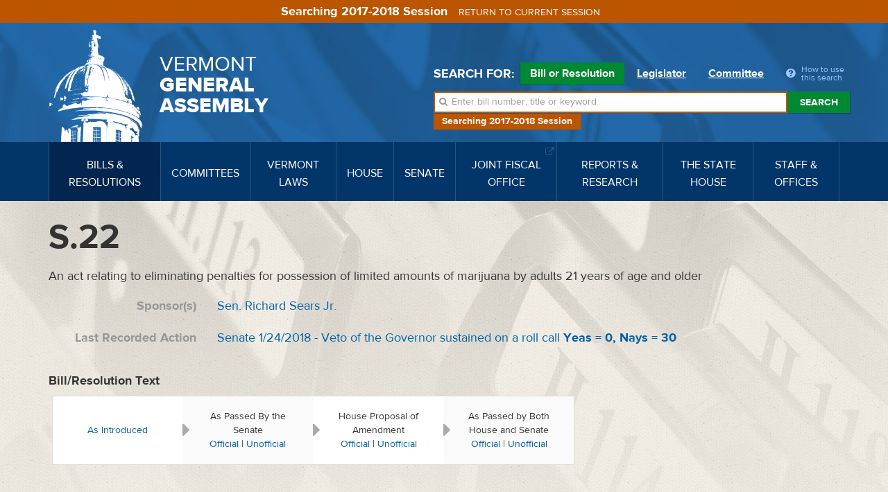

--- FILE ---
content_type: text/html; charset=utf-8
request_url: https://legislature.vermont.gov/bill/status/2018/S.22
body_size: 14753
content:
<!DOCTYPE html>
<html lang="en">
	<head>
		<base href="https://legislature.vermont.gov/"><!--[if lte IE 6]></base><![endif]-->
		<title>Bill Status S.22</title>
		<meta name="generator" content="SilverStripe - https://www.silverstripe.org">
<meta http-equiv="Content-Type" content="text/html; charset=utf-8">
		<meta http-equiv="X-UA-Compatible" content="IE=Edge">
		<meta name="viewport" content="width=device-width, initial-scale=1">
		<link rel="apple-touch-icon" href="/images/icons/Icon-60@2x.png">
		<link rel="apple-touch-icon" sizes="180x180" href="/images/icons/Icon-60@3x.png">
		<link rel="apple-touch-icon" sizes="76x76" href="/images/icons/Icon-76.png">
		<link rel="apple-touch-icon" sizes="152x152" href="/images/icons/Icon-76@2x.png">
		<link rel="apple-touch-icon" sizes="58x58" href="/images/icons/Icon-Small@2x.png">
	<link rel="stylesheet" type="text/css" href="/javascript/bootstrap-datatables/dataTables.bootstrap.css?m=1644606869">
<link rel="stylesheet" type="text/css" href="/css/styles.css?m=1684331611">
<link rel="stylesheet" type="text/css" href="/css/print.css?m=1666633210" media="print">
<link rel="stylesheet" type="text/css" href="/javascript/select2-4.0.3/css/select2.min.css?m=1648830653">
<link rel="stylesheet" type="text/css" href="/css/select2-bootstrap-theme-master/select2-bootstrap.min.css?m=1648830702">
<!--[if lt IE 9]>
        <script type="text/javascript" src="javascript/html5shiv.min.js"></script>
        <script type="text/javascript" src="javascript/respond.min.js"></script>
        <![endif]-->
</head>
	
	
	<body class="BillPage BillPage-handleStatus top-BillPage ">
		<!-- Google tag (gtag.js) -->
<script async src="https://www.googletagmanager.com/gtag/js?id=G-3R8D4S6PXL"></script>
<script nonce="b2748700f4c0d431">
  window.dataLayer = window.dataLayer || [];
  function gtag(){dataLayer.push(arguments);}
  gtag('js', new Date());

  gtag('config', 'G-3R8D4S6PXL');
</script>
		<a class="sr-only" href="/bill/status/2018/S.22#mainnav">Skip to navigation</a>
		<a class="sr-only" href="/bill/status/2018/S.22#main-content">Skip to content</a>
		
			<a class="sr-only" href="/bill/status/2018/S.22#sidenav">Skip to subnav</a>
		
		<form class="session-indicator session-past" action="bill/handleUnSelectSession">
			<span>Searching 2017-2018 Session</span> <button type="submit" class="btn btn-link">Return to current session</button>
		</form>
		<header>
	<div class="header-inner">
		<div class="wrapper header-top">
			<div class="row">
				<div class="logo">
					<a href="/">
						<img src="/images/dome.png" width="150" height="162" alt="State House Dome">
						<span>Vermont <span>General <span>Assembly</span></span></span>
					</a>
				</div>
				<div class="navbar-default">
					<button type="button" class="navbar-toggle" data-toggle="collapse" data-target="#mainnav">
						<span class="sr-only">Toggle navigation</span>
						<span class="icon-bar"></span>
						<span class="icon-bar"></span>
						<span class="icon-bar"></span>
					</button>
					<button type="button" class="navbar-toggle search-toggle" data-toggle="collapse" data-target="#quick-search">
						<span class="sr-only">Toggle search</span>
						<i class="fa fa-search"></i>
					</button>
				</div>
			</div>
		</div>
		<nav class="navbar navbar-default navbar-static-top" role="navigation">
			<div class="wrapper">
				<div class="navbar-header">
					
				</div>
				<a class="sr-only" href="/">Home</a>
<div class="collapse navbar-collapse" id="mainnav" tabindex="-1">
	<ul class="nav navbar-nav">
		
		
		<li class="active">
			<a href="/bill/" data-toggle="megadropdown"><span>Bills &amp; Resolutions</span></a>
			
			<div class="mega-dropdown">
				<div class="mega-dropdown-outer">
					<div class="mega-dropdown-inner">
						<div class="row">
							<div class="col-xs-12 col-md-4">
								<div class="row">
									<div class="divider"></div>
									<div class="col-md-5">
										<h4>Search</h4>
									</div>
									<div class="col-md-7">
										<ul>
											<li><a href="/bill/search/2018">Bill, Act &amp; Resolution Search</a></li>
										</ul>
									</div>
								</div>
								<div class="row">
									<div class="divider"></div>
									<div class="col-md-5">
										<h4>Bills</h4>
									</div>
									<div class="col-md-7">
										<ul>
											<li><a href="/bill/released/2018">Released for Introduction</a></li>
											<li><a href="/bill/all-house/2018">House Bills</a></li>
											<li><a href="/bill/all-senate/2018">Senate Bills</a></li>
											<li><a href="/bill/introduced/2018">All Bills – Both Chambers</a></li>
											<li><a href="/bill/passed/2018">Bills Passed</a></li>
											<li><a href="/bill/vetoed/2018">Vetoed by the Governor</a></li>
											<li><a href="/bill/enacted-without-signature/2018">Enacted Without Signature</a></li>
											<li><a href="/bill/bills-in-out-committee/2018">Bills In/Out of Committee</a></li>
										</ul>
									</div>
								</div>
							</div>
							<div class="col-xs-12 col-md-4">
								<div class="row">
									<div class="divider"></div>
									<div class="col-md-5">
										<h4>Resolutions</h4>
									</div>
									<div class="col-md-7">
										<ul>
											<li><a href="/bill/resolutions-all-house/2018">House Resolutions</a></li>
											<li><a href="/bill/resolutions-all-senate/2018">Senate Resolutions</a></li>
											<li><a href="/bill/resolutions-introduced/2018">All Resolutions – Both Chambers</a></li>
											<li><a href="/bill/resolutions-adopted/2018">Resolutions Adopted</a></li>
										</ul>
									</div>
								</div>
							</div>
							<div class="col-xs-12 col-md-4">
								<div class="row">
									<div class="divider"></div>
									<div class="col-md-5">
										<h4>Acts</h4>
									</div>
									<div class="col-md-7">
										<ul>
											<li><a href="/bill/acts/2018">Acts &amp; Resolves</a></li>
											
											
											
											
											
											<li><a href="/bill/acts-affecting-statutes/2018">Acts Affecting VSA Sections</a></li>
										</ul>
									</div>
								</div>
								
								<div class="row">
									<div class="divider"></div>
									<div class="col-md-5">
										<h4>Research</h4>
									</div>
									<div class="col-md-7">
										<ul>
											<li><a href="/reports-and-research/">Legislative Reports &amp; Research</a></li>
										</ul>
									</div>
								</div>
								
							</div>
						</div>
					</div>
				</div>
			</div>
			
		</li>
		
		
		
		<li class="">
			<a href="/committee/" data-toggle="megadropdown"><span>Committees</span></a>
			
			<div class="mega-dropdown">
				<div class="mega-dropdown-outer">
					<div class="mega-dropdown-inner">
						<div class="row">
							<div class="col-xs-12 col-md-6 col-lg-8">
								<div class="row">
									
									<div class="col-xs-12 col-md-6 col-lg-12">
										<div class="row-group">
											<div class="row">
												<div class="col-lg-3">
													<h4>House Committees</h4>
												</div>
												<div class="col-lg-3">
													<ul>
														
														<li><a href="/committee/detail/2018/8">Agriculture, Food Resiliency, &amp; Forestry</a></li>
														
														<li><a href="/committee/detail/2018/9">Appropriations</a></li>
														
														<li><a href="/committee/detail/2018/11">Commerce &amp; Economic Development</a></li>
														
														<li><a href="/committee/detail/2018/17">Corrections &amp; Institutions</a></li>
														
														<li><a href="/committee/detail/2018/10">Education</a></li>
														
														<li><a href="/committee/detail/2018/19">Energy &amp; Digital Infrastructure</a></li>
														
													</ul>
												</div>
												<div class="col-lg-3">
													<ul>
														
														<li><a href="/committee/detail/2018/12">Environment</a></li>
														
														<li><a href="/committee/detail/2018/13">General &amp; Housing</a></li>
														
														<li><a href="/committee/detail/2018/14">Government Operations &amp; Military Affairs</a></li>
														
														<li><a href="/committee/detail/2018/15">Health Care</a></li>
														
														<li><a href="/committee/detail/2018/346">House Discrimination Prevention Panel</a></li>
														
														<li><a href="/committee/detail/2018/340">House Ethics Panel</a></li>
														
													</ul>
												</div>
												<div class="col-lg-3">
													<ul>
														
														<li><a href="/committee/detail/2018/335">House Sexual Harassment Prevention Panel</a></li>
														
														<li><a href="/committee/detail/2018/16">Human Services</a></li>
														
														<li><a href="/committee/detail/2018/18">Judiciary</a></li>
														
														<li><a href="/committee/detail/2018/48">Rules</a></li>
														
														<li><a href="/committee/detail/2018/20">Transportation</a></li>
														
														<li><a href="/committee/detail/2018/21">Ways &amp; Means</a></li>
														
													</ul>
												</div>
											</div>
										</div>
									</div>
									
									
									<div class="col-xs-12 col-md-6 col-lg-12">
										<div class="row-group">
											<div class="row">
												<div class="col-lg-3">
													<h4>Senate Committees</h4>
												</div>
												<div class="col-lg-3">
													<ul>
														
														<li><a href="/committee/detail/2018/22">Agriculture</a></li>
														
														<li><a href="/committee/detail/2018/23">Appropriations</a></li>
														
														<li><a href="/committee/detail/2018/32">Economic Development, Housing &amp; General Affairs</a></li>
														
														<li><a href="/committee/detail/2018/24">Education</a></li>
														
														<li><a href="/committee/detail/2018/326">Ethics</a></li>
														
													</ul>
												</div>
												<div class="col-lg-3">
													<ul>
														
														<li><a href="/committee/detail/2018/25">Finance</a></li>
														
														<li><a href="/committee/detail/2018/26">Government Operations</a></li>
														
														<li><a href="/committee/detail/2018/27">Health &amp; Welfare</a></li>
														
														<li><a href="/committee/detail/2018/28">Institutions</a></li>
														
														<li><a href="/committee/detail/2018/29">Judiciary</a></li>
														
													</ul>
												</div>
												<div class="col-lg-3">
													<ul>
														
														<li><a href="/committee/detail/2018/30">Natural Resources &amp; Energy</a></li>
														
														<li><a href="/committee/detail/2018/49">Rules</a></li>
														
														<li><a href="/committee/detail/2018/324">Sexual Harassment Prevention Panel</a></li>
														
														<li><a href="/committee/detail/2018/31">Transportation</a></li>
														
													</ul>
												</div>
											</div>
										</div>
									</div>
									
								</div>
							</div>
							<div class="col-xs-12 col-md-6 col-lg-4">
								<div class="row">
									<div class="col-xs-12 col-md-6 col-lg-12">
										<div class="row-group">
											<div class="row">
												<div class="col-md-12 col-lg-6">
													<h4>Committee Types</h4>
												</div>
												<div class="col-md-12 col-lg-6">
													<ul>
														<li><a href="/committee/list/2018/">All Committees</a></li>
														<li><a href="/committee/list/2018/House-Standing">House Committees</a></li>
														<li><a href="/committee/list/2018/Senate-Standing">Senate Committees</a></li>
														<li><a href="/committee/list/2018/Joint-Committee">Joint Committees</a></li>
														<li><a href="/committee/list/2018/Other-Committee">Other Committees</a></li>
														<li><a href="/committee/committeesofconference/2018">Committees of Conference</a></li>
													</ul>
												</div>
											</div>
										</div>
									</div>
									<div class="col-xs-12 col-md-6 col-lg-12">
										<div class="row-group">
											<div class="row">
												<div class="col-md-12 col-lg-6">
													<h4>All Committee Meetings</h4>
												</div>
												<div class="col-md-12 col-lg-6">
													<ul>
														<li><a href="/committee/meetings/2018">All Scheduled Committee Meetings</a></li>
														<!-- <li><a href="/committee/conferencemeetings/2018">All Scheduled Committees of Conference Meetings</a></li> -->
														<li><a href="/committee/weeklyAgendas/2018">Complete Weekly Schedule</a></li>
														
														<li>
															<a href="/committee/streaming/">Streaming Links
															</a>
														</li>
														
														<li>
															<a target="_blank" href="/home/site-resources/accessibility/">Accessibility
															</a>
														</li>
														
													</ul>
												</div>
											</div>
										</div>
										
										<div class="row-group">
											<div class="row">
												<div class="col-md-12 col-lg-6">
													<h4>Research</h4>
												</div>
												<div class="col-md-12 col-lg-6">
													<ul>
														<li><a href="/reports-and-research/">Legislative Reports &amp; Research</a></li>
													</ul>
												</div>
											</div>
										</div>
										
									</div>
								</div>
							</div>
						</div>
					</div>
				</div>
			</div>
			
		</li>
		
		
		
		<li class="">
			<a href="/statutes/" data-toggle="megadropdown"><span>Vermont Laws</span></a>
			<div class="mega-dropdown">
				<div class="mega-dropdown-outer">
					<div class="mega-dropdown-inner">
						<div class="row">
							<div class="col-xs-12 col-md-4">
								<div class="row">
									<div class="divider"></div>
									<div class="col-md-5">
										<h4>Statutes</h4>
									</div>
									<div class="col-md-7">
										<ul>
											<li><a href="/statutes/">Vermont Statutes Online</a></li>
											<li><a href="/statutes/search">Statutes Search</a></li>
											<li><a target="_blank" href="https://www.lexisnexis.com/hottopics/vtstatutesconstctrules/"><i class="fa fa-external-link"></i> Vermont Statutes at Lexis/Nexis</a></li>
										</ul>
									</div>
								</div>
								
								<div class="row">
									<div class="divider"></div>
									<div class="col-md-5">
										<h4>Constitution</h4>
									</div>
									<div class="col-md-7">
										<ul>
											
											<li><a href="/statutes/constitution-of-the-state-of-vermont/">Constitution of the State of Vermont</a></li>
											
										</ul>
									</div>
								</div>
								
							</div>
							<div class="col-xs-12 col-md-4">
								<div class="row">
									<div class="divider"></div>
									<div class="col-md-5">
										<h4>Acts</h4>
									</div>
									<div class="col-md-7">
										<ul>
											<li><a href="/bill/acts/2018">Acts &amp; Resolves</a></li>
											
											<li><a href="/bill/acts-affecting-statutes/2018">Acts Affecting VSA Sections</a></li>
										</ul>
									</div>
								</div>
								<div class="row">
									<div class="divider"></div>
									<div class="col-md-5">
										<h4>Search</h4>
									</div>
									<div class="col-md-7">
										<ul>
											<li><a href="/bill/search/2018">Bill, Act &amp; Resolution Search</a></li>
										</ul>
									</div>
								</div>
							</div>
							<div class="col-xs-12 col-md-4">
								<div class="row">
									<div class="divider"></div>
									<div class="col-md-5">
										<h4>Rules</h4>
									</div>
									<div class="col-md-7">
										<ul>
											<li><a target="_blank" href="http://www.lexisnexis.com/hottopics/codeofvtrules/">State Agency Rules at Lexis/Nexis <i class="fa fa-external-link"></i></a></li>
											<li><a target="_blank" href="http://www.lexisnexis.com/hottopics/vtstatutesconstctrules/">Court Rules at Lexis/Nexis <i class="fa fa-external-link"></i></a></li>
											<li><a href="/committee/detail/2018/39">Legislative Committee on Administrative Rules (LCAR) <i class="fa fa-external-link"></i></a></li>
										</ul>
									</div>
								</div>
							</div>
						</div>
					</div>
				</div>
			</div>
		</li>
		
		
		
		<li class="">
			<a href="/house/overview/2018" data-toggle="megadropdown"><span>House</span></a>
			<div class="mega-dropdown">
				<div class="mega-dropdown-outer">
					<div class="mega-dropdown-inner">
						<div class="row">
							<div class="col-xs-12 col-md-6 col-lg-4">
								<div class="row">
									<div class="divider"></div>
									<div class="col-md-6">
										<h4> The House of Representatives</h4>
									</div>
									<div class="col-md-6">
										<ul>
											<li><a href="/house/overview/2018">House Overview</a></li>
											<li><a href="/people/search/2018">Find Representatives</a></li>
											<li><a href="/people/all/2018/House">All Representatives</a></li>
											<li><a href="/committee/list/2018/House-Standing">House Committees</a></li>
										</ul>
									</div>
								</div>
								
								<div class="row">
									<div class="divider"></div>
									<div class="col-md-6">
										<h4>Officers</h4>
									</div>
									<div class="col-md-6">
										<ul>
											
											
												<li><a target="_blank" href="http://speaker.vermont.gov/">Speaker of the House <i class="fa fa-external-link"></i></a></li>
											
											
											
											
											
											
											
												<li><a href="/house/clerk-of-the-house/">Clerk of the House</a></li>
											
											
										</ul>
									</div>
								</div>
								
							</div>
							<div class="col-xs-12 col-md-6 col-lg-4">
								<div class="row">
									<div class="divider"></div>
									<div class="col-md-5">
										<h4>Calendars &amp; Journals</h4>
									</div>
									<div class="col-md-7">
										<ul>
											
												<li><a target="_blank" href="/Documents/2026/Docs/CALENDAR/hc250616.pdf?20250613120029">Current House Calendar</a></li>
												
												<li><a href="/house/service/2018/calendar">All House Calendars</a></li>
												
												
												
													<li><a target="_blank" href="/Documents/2026/Docs/JOURNAL/hj250616.pdf?20251007030020">Current House Journal</a></li>
													
											
											
												<li><a href="/house/service/2018/journal">All House Journals</a></li>
												<li><a href="/bill/released/2018#house">House Bills for Introduction</a></li>
                                                <!--
											
												<li><a target="_blank" href="/Documents/2026/Docs/JOURNAL/ja250320.pdf">Current Journal of the Joint Assembly</a></li>
											
                                            -->
											
											
											<li><a href="/house/service/2018/joint-assembly">Journals of the Joint Assembly</a></li>
										</ul>
									</div>
								</div>
							</div>
							
							<div class="col-xs-12 col-md-6 col-md-offset-6 col-lg-4 col-lg-offset-0">
								
								<div class="row">
									<div class="divider"></div>
									<div class="col-md-5">
										<h4>Rules</h4>
									</div>
									<div class="col-md-7">
										<ul>
											<li><a target="_blank" href="/assets/Rules/House-Rules.pdf">House Rules</a></li>
											<li><a target="_blank" href="/assets/All-Senate-Documents/Joint-Rules.pdf">Joint Rules</a></li>
										</ul>
									</div>
								</div>
								
								<div class="row">
									<div class="divider"></div>
									<div class="col-md-5">
										<h4>Search</h4>
									</div>
									<div class="col-md-7">
										<ul>
											<li><a href="/house/search/2018">Search House Calendars &amp; Journals</a></li>
										</ul>
									</div>
								</div>
								
								<div class="row">
									<div class="divider"></div>
									<div class="col-md-5">
										<h4>Related Information</h4>
									</div>
									<div class="col-md-7">
										<ul>
											
											<li><a href="/house/streaming/">Streaming Links</a></li>
											
										</ul>
									</div>
								</div>
								
							</div>
							
						</div>
					</div>
				</div>
			</div>
		</li>
		
		
		
		<li class="">
			<a href="/senate/overview/2018" data-toggle="megadropdown"><span>Senate</span></a>
			<div class="mega-dropdown">
				<div class="mega-dropdown-outer">
					<div class="mega-dropdown-inner">
						<div class="row">
							<div class="col-xs-12 col-md-6 col-lg-4">
								<div class="row">
									<div class="divider"></div>
									<div class="col-md-6">
										<h4>The Senate</h4>
									</div>
									<div class="col-md-6">
										<ul>
											<li><a href="/senate/overview/2018">Senate Overview</a></li>
											<li><a href="/people/search/2018">Find Senators</a></li>
											<li><a href="/people/all/2018/Senate">All Senators</a></li>
											<li><a href="/committee/list/2018/Senate-Standing">Senate Committees</a></li>
										</ul>
									</div>
								</div>
								
								<div class="row">
									<div class="divider"></div>
									<div class="col-md-6">
										<h4>Officers</h4>
									</div>
									<div class="col-md-6">
										<ul>
											
											
												<li><a target="_blank" href="http://ltgov.vermont.gov/">President of the Senate (Lt. Governor) <i class="fa fa-external-link"></i></a></li>
											
											
											
												<li><a target="_blank" href="http://protem.vermont.gov/">President Pro Tempore <i class="fa fa-external-link"></i></a></li>
											
											
											
												<li><a href="/senate/secretary-of-the-senate/">Secretary of the Senate</a></li>
											
											
											
											
											
											
										</ul>
									</div>
								</div>
								
							</div>
							<div class="col-xs-12 col-md-6 col-lg-4">
								<div class="row">
									<div class="divider"></div>
									<div class="col-md-5">
										<h4>Calendars &amp; Journals</h4>
									</div>
									<div class="col-md-7">
										<ul>
											
												<li><a target="_blank" href="/Documents/2026/Docs/CALENDAR/sc250616.pdf?20250613050029">Current Senate Calendar</a></li>
												
												<li><a href="/senate/service/2018/calendar">All Senate Calendars</a></li>
												
												
													<ul class="mega-addenda">
														
																<li><a target="_blank" href="Documents/2026/Docs/CALENDAR/sc250616a.pdf">Addendum 1</a></li>
														
													</ul>
												
												
													<li><a target="_blank" href="/Documents/2026/Docs/JOURNAL/sj250616.pdf?20250702120032">Current Senate Journal</a></li>
													
											
											
												<li><a href="/senate/service/2018/journal">All Senate Journals</a></li>
												<li><a href="/bill/released/2018#senate">Senate Bills for Introduction</a></li>
                                                <!--
											
												<li><a target="_blank" href="/Documents/2026/Docs/JOURNAL/ja250320.pdf">Current Journal of the Joint Assembly</a></li>
											
                                            -->
											
											
											<li><a href="/senate/service/2018/joint-assembly">Journals of the Joint Assembly</a></li>
										</ul>
									</div>
								</div>
							</div>
							
							<div class="col-xs-12 col-md-6 col-md-offset-6 col-lg-4 col-lg-offset-0">
								
								<div class="row">
									<div class="divider"></div>
									<div class="col-md-5">
										<h4>Rules</h4>
									</div>
									<div class="col-md-7">
										<ul>
											<li><a target="_blank" href="/assets/All-Senate-Documents/Senate-Rules.pdf">Senate Rules</a></li>
											<li><a target="_blank" href="/assets/All-Senate-Documents/Joint-Rules.pdf">Joint Rules</a></li>
										</ul>
									</div>
								</div>
								
								<div class="row">
									<div class="divider"></div>
									<div class="col-md-5">
										<h4>Search</h4>
									</div>
									<div class="col-md-7">
										<ul>
											<li><a href="/senate/search/2018">Search Senate Calendars &amp; Journals</a></li>
										</ul>
									</div>
								</div>
								
								<div class="row">
									<div class="divider"></div>
									<div class="col-md-5">
										<h4>Related Information</h4>
									</div>
									<div class="col-md-7">
										<ul>
											
											<li><a href="/senate/streaming/">Streaming Links</a></li>
											
										</ul>
									</div>
								</div>
								
							</div>
							
						</div>
					</div>
				</div>
			</div>
		</li>
		
		
		
		<li class="">
			
			<a target="_blank" href="https://ljfo.vermont.gov/"><span>Joint Fiscal Office <i class="fa fa-external-link"></i></span></a>
			
		</li>
		
		
		
		<li class="">
			<a href="/reports-and-research/" data-toggle="megadropdown"><span>Reports &amp; Research</span></a>
			<div class="mega-dropdown">
				<div class="mega-dropdown-outer">
					<div class="mega-dropdown-inner">
						<div class="row">
							<div class="col-xs-12 col-md-4">
								<div class="row">
									<div class="divider"></div>
									<div class="col-md-5">
										<h4>Reports</h4>
									</div>
									<div class="col-md-7">
										<ul>
											<li><a href="/reports-and-research/">Reports &amp; Research Overview</a></li>
											<li><a href="/reports-and-research/find/2018">Find Legislative Reports</a></li>
										</ul>
									</div>
								</div>
							</div>
							<div class="col-xs-12 col-md-4">
								<div class="row">
									
									
									<div class="divider"></div>
									<div class="col-md-5">
										<h4>Research</h4>
									</div>
									<div class="col-md-7">
										<ul>
											
											<li><a href="/bill/">Bills, Resolutions, Acts &amp; Constitutional Proposals</a></li>
											
											<li><a href="/reports-and-research/research/witness-history/">Witness History</a></li>
											
											<li><a href="/reports-and-research/research/subject-history/">Subject History</a></li>
											
											<li><a href="/committee/">Committees</a></li>
											
											<li><a href="/senate/">Senate</a></li>
											
											<li><a href="/house/">House</a></li>
											
											<li><a href="/reports-and-research/research/reapportionment/">Reapportionment</a></li>
											
										</ul>
									</div>
									
									
								</div>
							</div>
							<div class="col-xs-12 col-md-4">
								<div class="row">
									
									<div class="divider"></div>
									<div class="col-md-5">
										<h4>PRA Exemptions</h4>
									</div>
									<div class="col-md-7">
										<ul>
											
											<li><a target="_blank" href="https://legislature.vermont.gov/assets/Legislative-Reports/PRA-Exemption-List-in-Order-2020.pdf">PRA Exemptions in Order <i class="fa fa-external-link"></i></a></li>
											
											<li><a target="_blank" href="https://legislature.vermont.gov/assets/Legislative-Reports/PRA-Exemption-List-by-Subject-2020.pdf">PRA Exemptions by Subject <i class="fa fa-external-link"></i></a></li>
											
											<li><a target="_blank" href="https://legislature.vermont.gov/assets/Legislative-Reports/PRA-Exemptions-Subject-to-1-VSA-317d2.pdf">PRA Exemptions Subject to 1 VSA 317(d)(2) <i class="fa fa-external-link"></i></a></li>
											
										</ul>
									</div>
									
									
								</div>
								<div class="row">
									
									<div class="divider"></div>
									<div class="col-md-5">
										<h4>History</h4>
									</div>
									<div class="col-md-7">
										<ul>
											
											<li><a href="/reports-and-research/history/history-of-the-general-assembly/">History of the General Assembly</a></li>
											
										</ul>
									</div>
									
								</div>
							</div>
						</div>
					</div>
				</div>
			</div>
		</li>
		
		
		
		<li class="">
			
			<a href="/the-state-house/" data-toggle="megadropdown"><span>The State House</span></a>
			<div class="mega-dropdown">
				<div class="mega-dropdown-outer">
					<div class="mega-dropdown-inner">
						<div class="row">
							<div class="col-xs-12 col-md-4">
								<div class="row">
									
									
									<div class="divider"></div>
									<div class="col-md-5">
										<h4>Visiting the State House</h4>
									</div>
									<div class="col-md-7">
										<ul>
											
											<li><a target="_blank" href="http://statehouse.vermont.gov/">About the State House <i class="fa fa-external-link"></i></a></li>
											
											<li><a target="_blank" href="http://statehouse.vermont.gov/general-information">Hours &amp; Directions <i class="fa fa-external-link"></i></a></li>
											
											<li><a href="/the-state-house/visiting-the-state-house/state-house-floor-maps/">State House Floor Maps</a></li>
											
											<li><a target="_blank" href="/home/site-resources/accessibility/">Accessibility</a></li>
											
										</ul>
									</div>
									
									
								</div>
								<div class="row">
									
									<div class="divider"></div>
									<div class="col-md-5">
										<h4>History</h4>
									</div>
									<div class="col-md-7">
										<ul>
											
											<li><a href="/reports-and-research/history/history-of-the-general-assembly/">History of the General Assembly</a></li>
											
										</ul>
									</div>
									
									
								</div>
							</div>
							<div class="col-xs-12 col-md-4">
								<div class="row">
									
									<div class="divider"></div>
									<div class="col-md-5">
										<h4>Civic Education</h4>
									</div>
									<div class="col-md-7">
										<ul>
											
											<li><a href="/the-state-house/civic-education/how-a-bill-becomes-law/">Flowchart: How a Bill Becomes Law</a></li>
											
											<li><a target="_blank" href="https://www.youtube.com/watch?v=hw-fjNK-rf4">Video: The Bill Process From Draft To Act <i class="fa fa-external-link"></i></a></li>
											
											<li><a href="/the-state-house/civic-education/become-a-legislative-page/">Become a Legislative Page!</a></li>
											
											<li><a target="_blank" href="http://statehouse.vermont.gov/school-field-trips">School Field Trips <i class="fa fa-external-link"></i></a></li>
											
											<li><a href="/the-state-house/civic-education/about-legislative-committees/">About Legislative Committees</a></li>
											
										</ul>
									</div>
									
									
								</div>
							</div>
							<div class="col-xs-12 col-md-4">
								<div class="row">
									
									<div class="divider"></div>
									<div class="col-md-5">
										<h4>Galleries</h4>
									</div>
									<div class="col-md-7">
										<ul>
											
											<li><a href="/the-state-house/galleries/images-of-the-state-house/">Images of the State House</a></li>
											
										</ul>
									</div>
									
									
								</div>
								<div class="row">
									
									<div class="divider"></div>
									<div class="col-md-5">
										<h4>Events</h4>
									</div>
									<div class="col-md-7">
										<ul>
											
											<li><a href="/the-state-house/events/farmers-night-concert-series/">Farmers Night Concert Series</a></li>
											
										</ul>
									</div>
									
								</div>
							</div>
						</div>
					</div>
				</div>
			</div>
			
		</li>
		
		
		
		<li class="">
			
			<a href="/staff-and-offices/" data-toggle="megadropdown"><span>Staff &amp; Offices</span></a>
			<div class="mega-dropdown">
				<div class="mega-dropdown-outer">
					<div class="mega-dropdown-inner">
						<div class="row">
							<div class="col-xs-12 col-md-4">
								<div class="row">
									
									
									<div class="divider"></div>
									<div class="col-md-5">
										<h4>House</h4>
									</div>
									<div class="col-md-7">
										<ul>
											
											<li><a target="_blank" href="http://speaker.vermont.gov/">Speaker of the House <i class="fa fa-external-link"></i></a></li>
											
											<li><a href="/house/clerk-of-the-house/">Clerk of the House</a></li>
											
										</ul>
									</div>
									
									
								</div>
								<div class="row">
									
									<div class="divider"></div>
									<div class="col-md-5">
										<h4>Senate</h4>
									</div>
									<div class="col-md-7">
										<ul>
											
											<li><a target="_blank" href="http://ltgov.vermont.gov/">President of the Senate (Lt. Governor) <i class="fa fa-external-link"></i></a></li>
											
											<li><a target="_blank" href="http://protem.vermont.gov/">President Pro Tempore <i class="fa fa-external-link"></i></a></li>
											
											<li><a href="/senate/secretary-of-the-senate/">Secretary of the Senate</a></li>
											
										</ul>
									</div>
									
									
								</div>
							</div>
							<div class="col-xs-12 col-md-4">
								<div class="row">
									
									<div class="divider"></div>
									<div class="col-md-5">
										<h4>Staff Offices</h4>
									</div>
									<div class="col-md-7">
										<ul>
											
											<li><a href="/staff-and-offices/staff-offices/legislative-counsel/">Legislative Counsel</a></li>
											
											<li><a href="/staff-and-offices/staff-offices/legislative-operations/">Legislative Operations</a></li>
											
											<li><a href="/staff-and-offices/staff-offices/legislative-information-technology/">Legislative Information Technology</a></li>
											
											<li><a target="_blank" href="https://ljfo.vermont.gov/about/contact/">Joint Fiscal Office <i class="fa fa-external-link"></i></a></li>
											
											<li><a href="/staff-and-offices/staff-offices/sergeant-at-arms/">Sergeant at Arms</a></li>
											
											<li><a href="/staff-and-offices/staff-offices/capitol-police-department/">Capitol Police Department</a></li>
											
											<li><a href="/staff-and-offices/staff-offices/human-resources/">Office of Human Resources</a></li>
											
										</ul>
									</div>
									
									
								</div>
							</div>
							<div class="col-xs-12 col-md-4">
								<div class="row">
									
									<div class="divider"></div>
									<div class="col-md-5">
										<h4>Contact</h4>
									</div>
									<div class="col-md-7">
										<ul>
											
											<li><a href="/home/site-resources/feedback/">Questions &amp; Comments</a></li>
											
										</ul>
									</div>
									
									
								</div>
								<div class="row">
									
									<div class="divider"></div>
									<div class="col-md-5">
										<h4>Career Opportunities</h4>
									</div>
									<div class="col-md-7">
										<ul>
											
											<li><a href="/home/site-resources/career-opportunities/">Career Opportunities</a></li>
											
										</ul>
									</div>
									
								</div>
							</div>
						</div>
					</div>
				</div>
			</div>
			
		</li>
		
		
	</ul>
</div>
			</div>
		</nav>
		<div class="wrapper header-search">
			<div id="quick-search" class="collapse">
				
				<div class="quick-search">
	<form action="/bill/QuickSearch/2018" class="form-inline">
		<div class="form-group search-type">
			<span class="control-label">Search for:</span>
			<label class="radio-inline">
				<input type="radio" name="SearchBy" id="SearchBy1" value="bill" checked>
				Bill or Resolution <span class="arrow"></span>
			</label>
			<label class="radio-inline">
				<input type="radio" name="SearchBy" id="SearchBy2" value="Name">
				Legislator <span class="arrow"></span>
			</label>
			<label class="radio-inline">
				<input type="radio" name="SearchBy" id="SearchBy3" value="committee">
				Committee <span class="arrow"></span>
			</label>
			<a class="popover-item quick-search-help" data-trigger="click" data-toggle="popover" data-placement="bottom" data-content="Welcome to quick search. First, choose Bill, Legislator or Committee for your search. Next enter in a bill number, a word, or phrase. Press the enter key or click the Search button beside the input box. Search results will appear below."><i class="fa fa-question-circle"></i> <span>How to use this search</span></a>
		</div>
		<div class="form-group search-field session-past">
			<i class="fa fa-search"></i>
			<label for="SearchBills" class="sr-only">Search bills:</label>
			<input name="SearchBills" id="SearchBills" type="text" class="input-bill form-control display-none" placeholder="Enter bill number, title or keyword">
			<label for="SearchLegislators" class="sr-only">Search legislators:</label>
			<input name="SearchLegislators" id="SearchLegislators" type="text" class="input-Name form-control display-none" placeholder="Enter legislator name or city/town">
			<label for="SearchCommittees" class="sr-only">Search committees:</label>
			<input name="SearchCommittees" id="SearchCommittees" type="text" class="input-committee form-control display-none" placeholder="Enter committee name">
			<button type="submit" class="btn btn-default">Search</button>
		</div>
		<p class="session-label session-past">Searching 2017-2018 Session</p>
	</form>
</div>

				
			</div>
		</div>
	</div>
</header>
		<div class="page-wrap">
			<div class="page-wrap-inner">
				<div class="container container-bills">
	<div class="row">
		<div class="main main-bills" id="main-content" tabindex="-1">
			<div class="visible-xs-block visible-sm-block">
				<div class="session-select">
	<div class="current-selection">
		<h3 class="session-past">2017-2018 Session</h3>
		<a class="session-toggle"><span>Change Session</span> <i class="fa fa-caret-down"></i></a>
	</div>
	<div class="session-form">
		
<form id="Form_SelectSession" action="/bill/SelectSession/" method="post" enctype="application/x-www-form-urlencoded">

	
	<p id="Form_SelectSession_error" class="message " style="display: none"></p>
	

	<fieldset>
		<legend>Select a session</legend>
		
			<div id="Form_SelectSession_selected_session_Holder" class="field dropdown">
	<label class="left" for="Form_SelectSession_selected_session">Select a session</label>
	<div class="middleColumn">
		<select name="selected_session" class="dropdown" id="Form_SelectSession_selected_session">

	<option value="2026">2025-2026 Session
	</option>

	<option value="2024">2023-2024 Session
	</option>

	<option value="2022">2021-2022 Session
	</option>

	<option value="2021.1">2021 Special Session
	</option>

	<option value="2020">2019-2020 Session
	</option>

	<option value="2018.1">2018 Special Session
	</option>

	<option value="2018" selected>2017-2018 Session
	</option>

	<option value="2016">2015-2016 Session
	</option>

	<option value="2014">2013-2014 Session
	</option>

	<option value="2012">2011-2012 Session
	</option>

	<option value="2010.1">2009 Special Session
	</option>

	<option value="2010">2009-2010 Session
	</option>

</select>
	</div>
	
	
	
</div>

		
			<input type="hidden" name="SecurityID" value="47e38611625994fb70861f1a04d054cce2fc391b" class="hidden" id="Form_SelectSession_SecurityID">
		
		<div class="clear"><!-- --></div>
	</fieldset>

	
	<div class="btn-toolbar">
		
			<input type="submit" name="action_submit" value="Go" class="action btn btn-primary btn-xs" id="Form_SelectSession_action_submit">
		
	</div>
	

</form>


	</div>
</div>
			</div>

			<!-- BILL TITLE -->
			
			<div class="bill-title">
				<h1>
					S.22
					
				</h1>
				<h4 class="charge" style="margin-bottom:10px;">An act relating to eliminating penalties for possession of limited amounts of marijuana by adults 21 years of age and older</h4>
			</div>
			

			<!-- Hidden values for print -->
			
			<div id="bill-sponsors" class="sr-only">
			<!-- COMMITTEE SPONSORS -->
			
			<!-- LEAD SPONSORS -->
			
			
			Sen.  Richard Sears Jr.
			
			<!-- CO-SPONORS -->
			
			</div>
			
			
			
			
			<div id="bill-last-recorded-action" class="sr-only">1/24/2018 - Veto of the Governor sustained on a roll call <strong>Yeas = 0, Nays = 30</strong></div>
			
			

			<!-- BILL SUMMARY -->
			<dl class="summary-table">

				<!-- BILL SPONSORS -->
				
				<dt>Sponsor(s)</dt>
				<dd>
					<ul class="item-list">
						<!-- COMMITTEE SPONSORS -->
						

						<!-- LEAD SPONSORS -->
						
						
						<li><a href="/people/single/2018/14613">Sen.  Richard Sears Jr.</a></li>
						
						

						<!-- CO-SPONORS -->
						
						
					</ul>
				</dd>
				

				<!-- BILL LOCATION -->
				

				<!-- LAST RECORDED ACTION -->
				
				
				<dt>Last Recorded Action</dt>
				<dd><a href="Documents/2018/Docs/JOURNAL/sj180124.pdf#page=1" target="_blank">Senate 1/24/2018 - Veto of the Governor sustained on a roll call <strong>Yeas = 0, Nays = 30</strong></a></dd>
				
				

				<!-- DWG:3/9/2016 - Upcoming meetings section restored -->
				
				<!-- End of Upcoming Meetings section -->
			</dl>

			<!-- BILL TEXT FILES -->
			

				<h5>Bill/Resolution Text</h5>
				<ul class="bill-path">

					
					
						<li>
							<div>
								<a href="/Documents/2018/Docs/BILLS/S-0022/S-0022%20As%20Introduced.pdf" target="_blank">As Introduced</a>
							</div>
						</li>
					

					

					

					

					

					

					
						<li>
							<div> As Passed By the Senate<br>
								
									<a href="/Documents/2018/Docs/BILLS/S-0022/S-0022%20As%20Passed%20by%20the%20Senate%20Official.pdf" target="_blank">Official</a> 
								
								
									| <a href="/Documents/2018/Docs/BILLS/S-0022/S-0022%20As%20Passed%20by%20the%20Senate%20Unofficial.pdf" target="_blank">Unofficial</a>
								
							</div>
						</li>
					

					

					
						<li>
							<div> House Proposal of Amendment<br>
								
									<a href="/Documents/2018/Docs/BILLS/S-0022/S-0022%20House%20Proposal%20of%20Amendment%20Official.pdf" target="_blank">Official</a> 
								
								
									| <a href="/Documents/2018/Docs/BILLS/S-0022/S-0022%20House%20Proposal%20of%20Amendment%20Unofficial.pdf" target="_blank">Unofficial</a>
								
							</div>
						</li>
					

					

					
						<li>
							<div> As Passed by Both House and Senate<br>
								
									<a href="/Documents/2018/Docs/BILLS/S-0022/S-0022%20As%20Passed%20by%20Both%20House%20and%20Senate%20Official.pdf" target="_blank">Official</a> 
								
								
									| <a href="/Documents/2018/Docs/BILLS/S-0022/S-0022%20As%20Passed%20by%20Both%20House%20and%20Senate%20Unofficial.pdf" target="_blank">Unofficial</a>
								
							</div>
						</li>
					

					
				</ul>

				

				
					<dl class="summary-table">
						<dt>Other Text</dt>
						<dd>
							<ul class="item-list">
								
									<li>
										<div>
												<a href="/Documents/2018/Docs/BILLS/S-0022/S-0022%20House%20proposal%20of%20amendment%20to%20Senate%20proposal%20of%20amendment%20to%20House%20proposal%20of%20amendment%20Official.pdf" target="_blank">House proposal of amendment to Senate proposal of amendment to House proposal of amendment Official</a>
										</div>
									</li>
								
									<li>
										<div>
												<a href="/Documents/2018/Docs/BILLS/S-0022/S-0022%20House%20proposal%20of%20amendment%20to%20Senate%20proposal%20of%20amendment%20to%20House%20proposal%20of%20amendment%20Unofficial.pdf" target="_blank">House proposal of amendment to Senate proposal of amendment to House proposal of amendment Unofficial</a>
										</div>
									</li>
								
									<li>
										<div>
												<a href="/Documents/2018/Docs/BILLS/S-0022/S-0022%20Senate%20proposal%20of%20amendment%20to%20House%20proposal%20of%20amendment%20Official.pdf" target="_blank">Senate proposal of amendment to House proposal of amendment Official</a>
										</div>
									</li>
								
									<li>
										<div>
												<a href="/Documents/2018/Docs/BILLS/S-0022/S-0022%20Senate%20proposal%20of%20amendment%20to%20House%20proposal%20of%20amendment%20Unfficial.pdf" target="_blank">Senate proposal of amendment to House proposal of amendment Unfficial</a>
										</div>
									</li>
								
									<li>
										<div>
												<a href="/Documents/2018/Docs/BILLS/S-0022/S-0022%20Veto%20Message%20for%20S.22.pdf" target="_blank">Veto Message for S.22</a>
										</div>
									</li>
								
									<li>
										<div>
												<a href="/Documents/2018/Docs/BILLS/S-0022/S-0022%20Vetoed%20Bill%20Summary.pdf" target="_blank">Vetoed Bill Summary</a>
										</div>
									</li>
								
							</ul>
						</dd>
					</dl>
				

			

			<div class="visible-print">
				<p style="font-size:14pt"><em>NOTE: to print information that appears on a tab within the bill page, use the Print link on that tab.</em></p>
			</div>

			<div class="hidden-print">
				<!-- Nav tabs -->
				<ul class="nav nav-tabs bill-tabs responsive" id="bills-tabs" role="tablist">
					<li class="active">
						<a class="data-tab" href="/bill/status/2018/S.22#detailed-status" role="tab" data-toggle="tab">Status</a>
					</li>
					<li>
						<a class="data-tab" href="/bill/status/2018/S.22#committee-activity" role="tab" data-toggle="tab">Committee Activity</a>
					</li>
					<li>
						<a class="data-tab" href="/bill/status/2018/S.22#other-information" role="tab" data-toggle="tab">Staff &amp; Other Information</a>
					</li>
					<li>
						<a class="empty-tab" href="/bill/status/2018/S.22#fiscal-information" role="tab" data-toggle="tab">Fiscal Information</a>
					</li>
					<li>
						<a class="empty-tab" href="/bill/status/2018/S.22#committee-of-conference" role="tab" data-toggle="tab">Committee of Conference</a>
					</li>
					<li>
						<a class="empty-tab" href="/bill/status/2018/S.22#act" role="tab" data-toggle="tab">Act</a>
					</li>
				</ul>

				<!-- Tab panes -->
				<div class="tab-content" id="main-tabs">

					<!-- BILL STATUS TAB -->
					<div class="tab-pane active" id="detailed-status">
						
						<ul class="nav nav-tabs bill-subtabs" role="tablist">
							<li class="active">
								<a class="data-tab" data-toggle="tab" href="/bill/status/2018/S.22#status-detailed-status">Detailed Status</a>
							</li>
							<li>
								<a class="data-tab" data-toggle="tab" href="/bill/status/2018/S.22#status-roll-call">Roll Call Votes (3)</a>
							</li>
						</ul>
						<div class="tab-content subtab-content">
							<!-- BILL DETAILED STATUS SUBTAB -->
							<div class="tab-pane active" id="status-detailed-status">
								
								<div class="table-header">
									<div class="title">
										<h5 class="page-subtitle sr-only charge">An act relating to eliminating penalties for possession of limited amounts of marijuana by adults 21 years of age and older</h5>
										<h4 class="table-heading">Detailed Status</h4>
										<h5 class="sr-only session-display session-past">2017-2018 Legislative Session</h5>
									</div>
									<div class="table-actions">
									</div>
								</div>
								<table id="bill-detailed-status-table" class="table table-bordered" width="100%">
									<thead>
										<tr>
											<th></th>
											<th width="60">Body</th>
											<th>Date</th>
											<th>Journal</th>
											<th>Calendar</th>
											<th>Location</th>
											<th>Full Status</th>
										</tr>
									</thead>
									<tbody>
									</tbody>
								</table>
								
							</div>

							<!-- BILL ROLL CALL SUBTAB -->
							<div class="tab-pane" id="status-roll-call">
								
								<div class="table-header">
									<div class="title">
										<h5 class="page-subtitle sr-only charge">An act relating to eliminating penalties for possession of limited amounts of marijuana by adults 21 years of age and older</h5>
										<h4 class="table-heading">Roll Call History</h4>
										<h5 class="sr-only session-display session-past">2017-2018 Legislative Session</h5>
									</div>
									<div class="table-actions">
									</div>
								</div>
								<table id="bill-roll-call-table" class="table table-bordered" width="100%">
									<thead>
										<tr>
											<th></th>
											<th width="60">Body</th>
											<th>Date</th>
											<th>Journal</th>
											<th>Location</th>
											<th>Full Status</th>
										</tr>
									</thead>
									<tbody>
									</tbody>
								</table>
								
							</div>
						</div>
						<p><a class="back-to-top" href="/bill/status/2018/S.22#">Back to top</a></p>
					</div>

					<!-- BILL COMMITTEE ACTIVITY TAB -->
					<div class="tab-pane" id="committee-activity">
						
						<div class="disclaimer-text">
							<p><em>Although procedurally bills and resolutions are assigned to only one committee at a time, other committees may review the bill or resolution. This page contains results from both the assigned committee as well as other committees.</em></p>
						</div>
						
						<ul class="nav nav-tabs bill-subtabs" role="tablist">
							<li class="active">
								<a class="data-tab" data-toggle="tab" href="/bill/status/2018/S.22#committee-activity-meetings" role="tab">Meetings</a>
							</li>
							<li>
								<a class="data-tab" data-toggle="tab" href="/bill/status/2018/S.22#committee-activity-documents" role="tab">Documents</a>
							</li>
							<li>
								<a class="data-tab" data-toggle="tab" href="/bill/status/2018/S.22#committee-activity-witnesses" role="tab">Witnesses</a>
							</li>
						</ul>

						<div class="tab-content subtab-content">
							<!-- COMMITTEE MEETINGS SUBTAB -->
							<div class="tab-pane active" id="committee-activity-meetings">
								<div id="meeting-toggle" class="btn-group" data-toggle="buttons">
									<label class="btn btn-toggle active" data-target="#committee-meeting-summary-list" data-toggle="tab">
										<input checked name="meetings[]" type="radio" autocomplete="off"> Summary List
									</label>
									<label class="btn btn-toggle" id="meeting-full-list" data-target="#committee-meeting-full-list" data-toggle="tab">
										<input name="meetings[]" type="radio" autocomplete="off"> Full List
									</label>
								</div>
								<div class="tab-content">
									<div class="tab-pane active" id="committee-meeting-summary-list">
										
										<div class="table-header">
											<div class="title">
												<h5 class="page-subtitle sr-only charge">An act relating to eliminating penalties for possession of limited amounts of marijuana by adults 21 years of age and older</h5>
												<h4 class="table-heading">Committee Meetings</h4>
												<h5 class="sr-only session-display session-past">2017-2018 Legislative Session</h5>
											</div>
											<div class="table-actions">

											</div>
										</div>
										<table id="meeting-history-table" class="table table-bordered" width="100%">
											<thead>
												<tr>
													<th>Meeting Date</th>
													<th>Committee</th>
													<th></th>
												</tr>
											</thead>
											<tbody>
											</tbody>
										</table>
										
									</div>
									<div class="tab-pane" id="committee-meeting-full-list">
										<div class="table-header">
											<div class="title">
												<h5 class="page-subtitle sr-only charge">An act relating to eliminating penalties for possession of limited amounts of marijuana by adults 21 years of age and older</h5>
												<h4 class="table-heading">Meeting Full List</h4>
												<h5 class="sr-only session-display session-past">2017-2018 Legislative Session</h5>
											</div>
											<div class="header-actions">
												<a target="_blank" href="/bill/print/2018/S.22/meetings" rel="nofollow" class="table-btn print-table">Print Report <i class="fa fa-print"></i></a>
											</div>
										</div>
										
											
												<h5>Thursday, January 26, 2017</h5>
												<dl class="summary-table">
													<dt>
														<strong>Committee(s):</strong>
													</dt>
													<dd>
														
															Senate Committee on Judiciary
														
													</dd>
													
														<dt>
															<strong>10:30 AM</strong>
														</dt>
														<dd>
															<p><strong>S.22 - An act relating to eliminating penalties for possession of limited amounts of marijuana by adults 21 years of age and older</strong></p>
															<p><em>Walk Thru</em></p>
															
															Brynn Hare, Legislative Counsel, Office of Legislative Council<br>
															
															Tom Dalton, Director, Safe Recovery Program, Howard Center<br>
															
															David Englander, Senior Policy and Legal Advisor, Vermont Department of Health<br>
															
															Erica Marthage, State's Attorney, Bennington County<br>
															
															John Merrigan, Captain, Department of Safety<br>
															
														</dd>
													
												</dl>
												<hr>
											
												<h5>Friday, February 24, 2017</h5>
												<dl class="summary-table">
													<dt>
														<strong>Committee(s):</strong>
													</dt>
													<dd>
														
															Senate Committee on Judiciary
														
													</dd>
													
														<dt>
															<strong>10:30 AM</strong>
														</dt>
														<dd>
															<p><strong>S.22 - An act relating to eliminating penalties for possession of limited amounts of marijuana by adults 21 years of age and older</strong></p>
															<p><em>Also S.55 <br>
<br>
Mark up and vote on both Bills</em></p>
															
															Brynn Hare, Legislative Counsel, Office of Legislative Council<br>
															
															Matthew Valerio, Defender General, Defender General's Office<br>
															
															John Campbell, Executive  Director, Department of State's Attorneys &amp; Sheriffs<br>
															
														</dd>
													
												</dl>
												<hr>
											
												<h5>Wednesday, March 1, 2017</h5>
												<dl class="summary-table">
													<dt>
														<strong>Committee(s):</strong>
													</dt>
													<dd>
														
															Senate Committee on Judiciary
														
													</dd>
													
														<dt>
															<strong>10:30 AM</strong>
														</dt>
														<dd>
															<p><strong>S.22 - An act relating to eliminating penalties for possession of limited amounts of marijuana by adults 21 years of age and older</strong></p>
															
															
															Michele Childs, Legislative Counsel, Office of Legislative Council<br>
															
															John Merrigan, Department of Safety<br>
															
															Matthew Valerio, Defender General, Defender General's Office<br>
															
															John Campbell, Executive  Director, Department of State's Attorneys &amp; Sheriffs<br>
															
															Sarah Vose, State Toxicologist, Department of Health<br>
															
															Trisha Conti, Laboratory Director, Vermont Forensics Laboratory, Department of Public Safety<br>
															
														</dd>
													
												</dl>
												<hr>
											
												<h5>Wednesday, March 15, 2017</h5>
												<dl class="summary-table">
													<dt>
														<strong>Committee(s):</strong>
													</dt>
													<dd>
														
															Senate Committee on Judiciary
														
													</dd>
													
														<dt>
															<strong>8:30 AM</strong>
														</dt>
														<dd>
															<p><strong>S.22 - An act relating to eliminating penalties for possession of limited amounts of marijuana by adults 21 years of age and older</strong></p>
															<p><em>Final Vote</em></p>
															
															Brynn Hare, Legislative Counsel, Office of Legislative Council<br>
															
														</dd>
													
												</dl>
												<hr>
											
												<h5>Friday, March 24, 2017</h5>
												<dl class="summary-table">
													<dt>
														<strong>Committee(s):</strong>
													</dt>
													<dd>
														
															House Committee on Judiciary
														
													</dd>
													
														<dt>
															<strong>-</strong>
														</dt>
														<dd>
															<p><strong>S.22 - An act relating to eliminating penalties for possession of limited amounts of marijuana by adults 21 years of age and older</strong></p>
															<p><em>Bill Introduction</em></p>
															
															Brynn Hare, Legislative Counsel, Office of Legislative Council<br>
															
														</dd>
													
												</dl>
												<hr>
											
												<h5>Wednesday, April 5, 2017</h5>
												<dl class="summary-table">
													<dt>
														<strong>Committee(s):</strong>
													</dt>
													<dd>
														
															House Committee on Judiciary
														
													</dd>
													
														<dt>
															<strong>10:40 AM</strong>
														</dt>
														<dd>
															<p><strong>S.22 - An act relating to eliminating penalties for possession of limited amounts of marijuana by adults 21 years of age and older</strong></p>
															<p><em>Bill Walk-Through and Testimony</em></p>
															
															Brynn Hare, Legislative Counsel, Office of Legislative Council<br>
															
															David Englander, Senior Policy and Legal Advisor, Vermont Department of Health<br>
															
															John Merrigan, Department of Safety<br>
															
															Trisha Conti, Laboratory Director, Vermont Forensics Laboratory, Department of Public Safety<br>
															
															John Campbell, Executive  Director, Department of State's Attorneys &amp; Sheriffs<br>
															
															Tom Dalton, Director, Safe Recovery Program, Howard Center<br>
															
														</dd>
													
												</dl>
												<hr>
											
												<h5>Tuesday, April 11, 2017</h5>
												<dl class="summary-table">
													<dt>
														<strong>Committee(s):</strong>
													</dt>
													<dd>
														
															House Committee on Judiciary
														
													</dd>
													
														<dt>
															<strong>11:15 AM</strong>
														</dt>
														<dd>
															<p><strong>S.22 - An act relating to eliminating penalties for possession of limited amounts of marijuana by adults 21 years of age and older</strong></p>
															<p><em>Committee Discussion and Vote</em></p>
															
															Brynn Hare, Legislative Counsel, Office of Legislative Council<br>
															
														</dd>
													
												</dl>
												<hr>
											
												<h5>Friday, May 5, 2017</h5>
												<dl class="summary-table">
													<dt>
														<strong>Committee(s):</strong>
													</dt>
													<dd>
														
															House Committee on Judiciary
														
													</dd>
													
														<dt>
															<strong>-</strong>
														</dt>
														<dd>
															<p><strong>S.22 - An act relating to eliminating penalties for possession of limited amounts of marijuana by adults 21 years of age and older</strong></p>
															<p><em>Discussion of Proposed Senate Amendments</em></p>
															
															Michele Childs, Legislative Counsel, Office of Legislative Council<br>
															
														</dd>
													
												</dl>
												<hr>
											
										
									</div>
								</div>
							</div>

							<!-- COMMITTEE DOCUMENTS SUBTAB -->
							<div class="tab-pane" id="committee-activity-documents">
								<!-- BILL RELATED DOCUMENTS -->
								

								
								<h4>Committee Documents</h4>
								<ul class="item-list">
									
										<li><a href="/committee/document/2018/18/Bill/84913" target="_blank">House Committee on Judiciary</a></li>
									
										<li><a href="/committee/document/2018/29/Bill/94962" target="_blank">Senate Committee on Judiciary</a></li>
									
								</ul>
								
							</div>

							<!-- COMMITTEE WITNESSES SUBTAB -->
							<div class="tab-pane" id="committee-activity-witnesses">
								
									<div class="table-header">
										<div class="title alt-title">
											<h5 class="page-subtitle sr-only charge">An act relating to eliminating penalties for possession of limited amounts of marijuana by adults 21 years of age and older</h5>
											<h4 class="table-heading">Witnesses Who Testified</h4>
											<h5 class="sr-only session-display session-past">2017-2018 Legislative Session</h5>
										</div>
										<div class="header-actions">
											<a target="_blank" href="/bill/print/2018/S.22/witnesses" rel="nofollow" class="table-btn print-table">Print Report <i class="fa fa-print"></i></a>
										</div>
									</div>
									<div class="witness-list">
										
											<h5>House Committee on Judiciary</h5>
											<ul class="item-list">
												
													<li>John Campbell, Executive  Director, Department of State's Attorneys &amp; Sheriffs</li>
												
													<li>Michele Childs, Legislative Counsel, Office of Legislative Council</li>
												
													<li>Trisha Conti, Laboratory Director, Vermont Forensics Laboratory, Department of Public Safety</li>
												
													<li>Tom Dalton, Director, Safe Recovery Program, Howard Center</li>
												
													<li>David Englander, Senior Policy and Legal Advisor, Vermont Department of Health</li>
												
													<li>Brynn Hare, Legislative Counsel, Office of Legislative Council</li>
												
													<li>John Merrigan, Department of Safety</li>
												
											</ul>
										
											<h5>Senate Committee on Judiciary</h5>
											<ul class="item-list">
												
													<li>John Campbell, Executive  Director, Department of State's Attorneys &amp; Sheriffs</li>
												
													<li>Michele Childs, Legislative Counsel, Office of Legislative Council</li>
												
													<li>Trisha Conti, Laboratory Director, Vermont Forensics Laboratory, Department of Public Safety</li>
												
													<li>Tom Dalton, Director, Safe Recovery Program, Howard Center</li>
												
													<li>David Englander, Senior Policy and Legal Advisor, Vermont Department of Health</li>
												
													<li>Brynn Hare, Legislative Counsel, Office of Legislative Council</li>
												
													<li>Erica Marthage, State's Attorney, Bennington County</li>
												
													<li>John Merrigan, Department of Safety</li>
												
													<li>John Merrigan, Captain, Department of Safety</li>
												
													<li>Matthew Valerio, Defender General, Defender General's Office</li>
												
													<li>Sarah Vose, State Toxicologist, Department of Health</li>
												
											</ul>
										
									</div>
								
							</div>
						</div>
						<p><a class="back-to-top" href="/bill/status/2018/S.22#">Back to top</a></p>
					</div>

					<!-- FISCAL INFORMATION TAB -->
					<div class="tab-pane" id="fiscal-information">
						
						<div class="disclaimer-text">
							<p><em>Fiscal notes and materials available on this web page are provided for informational purposes only, and may not comprise all materials received by the Vermont Legislature or the final fiscal information related to a specific bill.  The Legislature is not responsible for the accuracy of any information in these materials, and their posting does not constitute approval or endorsement by the Legislature.</em></p>
						</div>
						
						
							<div class="no-data">
								<h5>No fiscal documents found for S.22 in the 2017-2018 Legislative Session.</h5>
							</div>
						
					</div>
					
					<!-- COMMITTEE OF CONFERENCE TAB -->
					<div class="tab-pane" id="committee-of-conference">
						<ul class="nav nav-tabs bill-subtabs" role="tablist">
							<li class="active">
								<a class="empty-tab" data-toggle="tab" href="/bill/status/2018/S.22#conference-members" role="tab">Members</a>
							</li>
							<li>
								<a class="data-tab" data-toggle="tab" href="/bill/status/2018/S.22#conference-meetings" role="tab">Meetings</a>
							</li>
							<li>
								<a class="empty-tab" data-toggle="tab" href="/bill/status/2018/S.22#conference-report" role="tab">Report</a>
							</li>
						</ul>
						<div class="tab-content subtab-content">


							<!-- COMMITTEE MEMBERS SUBTAB -->
							<div class="tab-pane active" id="conference-members">
								
									<div class="no-data">
										<h5>No committee of conference members found for S.22 in the 2017-2018 Legislative Session.</h5>
									</div>
								
							</div>


							<!-- CONFERENCE MEETINGS SUBTAB -->
							<div class="tab-pane" id="conference-meetings">
								<div id="conference-meetings-toggle" class="btn-group" data-toggle="buttons">
									<label class="btn btn-toggle active" data-target="#conference-meeting-summary-list" data-toggle="tab">
										<input checked name="conference-meetings[]" type="radio" autocomplete="off"> Summary List
									</label>
									<label class="btn btn-toggle" data-target="#conference-meeting-full-list" data-toggle="tab">
										<input name="conference-meetings[]" type="radio" autocomplete="off"> Full List
									</label>
								</div>
								<div class="tab-content">
									<div class="tab-pane active" id="conference-meeting-summary-list">
										
										<div class="table-header">
											<div class="title">
												<h5 class="page-subtitle sr-only charge">An act relating to eliminating penalties for possession of limited amounts of marijuana by adults 21 years of age and older</h5>
												<h4 class="table-heading">Committee of Conference Meetings</h4>
												<h5 class="sr-only session-display session-past">2017-2018 Legislative Session</h5>
											</div>
											<div class="table-actions">

											</div>
										</div>
										<table id="conference-meeting-history-table" class="table table-bordered" width="100%">
											<thead>
												<tr>
													<th>Meeting Date</th>
													<th>Committee</th>
													<th></th>
													<th></th>
												</tr>
											</thead>
											<tbody>
											</tbody>
										</table>
										
									</div>
									<div class="tab-pane" id="conference-meeting-full-list">
										<div class="table-header">
											<div class="title">
												<h5 class="page-subtitle sr-only charge">An act relating to eliminating penalties for possession of limited amounts of marijuana by adults 21 years of age and older</h5>
												<h4 class="table-heading">Committee of Conference Meeting Full List</h4>
												<h5 class="sr-only session-display session-past">2017-2018 Legislative Session</h5>
											</div>
											<div class="header-actions">
												<a target="_blank" href="/bill/print/2018/S.22/meetings" rel="nofollow" class="table-btn print-table">Print Report <i class="fa fa-print"></i></a>
											</div>
										</div>
										
											<div class="no-data">
												<h5>No committee of conference meeting history found for S.22 in the 2017-2018 Legislative Session.</h5>
											</div>
										
									</div>
								</div>
							</div>


							<!-- CONFERENCE REPORT SUBTAB -->
							<div class="tab-pane" id="conference-report">
								
									<div class="no-data">
										<h5>No committee of conference report found for S.22 in the 2017-2018 Legislative Session.</h5>
									</div>
								
							</div>


						</div>
						<p><a class="back-to-top" href="/bill/status/2018/S.22#">Back to top</a></p>
					</div>

					<!-- ACT TAB -->
					<div class="tab-pane" id="act">
						<h4>Act</h4>
						
							<div class="no-data">
								<h5>No act information found for S.22 in the 2017-2018 Legislative Session.</h5>
							</div>
						
					</div>

					<!-- OTHER INFORMATION TAB -->
					<div class="tab-pane" id="other-information">
						
							<div class="table-header">
								<div class="title alt-title">
									<h4>Staff &amp; Other Information</h4>
								</div>
								<div class="header-actions">
									<a target="_blank" href="/bill/print/2018/S.22/other" rel="nofollow" class="table-btn print-table">Print Report <i class="fa fa-print"></i></a>
								</div>
							</div>
							<dl class="summary-table">
								<!-- BILL STAFF -->
								
									
										
											<dt>Staff</dt>
										
										<dd>Michele Childs, <em>Legislative Counsel</em></dd>
									
								

								<!-- BILL NOTES -->
								
							</dl>
							<p><a class="back-to-top" href="/bill/status/2018/S.22#">Back to top</a></p>
						
					</div>
				</div>
			</div>
		</div>
	</div>
</div>

			</div>
		</div>
		<div class="footer">
	<div class="wrapper">
		<div class="col-sm-6 col-md-3">
			<h5>Contact</h5>
			<p>Vermont State House <br>115 State Street <br>Montpelier, VT 05633-5301 <br>(802) 828-2228 <br><a href="mailto:sgtatarms@leg.state.vt.us"><i class="fa fa-envelope"></i> sgtatarms@leg.state.vt.us</a></p>
			<p><br>Capitol Police Department <br>802-828-2273</p>
		</div>
		
		
		
		<div class="col-sm-6 col-md-3">
		
		
			<h5>Member &amp; Staff Links</h5>
			<p>
				
				
				<a target="_blank" href="http://365.leg.state.vt.us">Legislative Email Sign-on</a><br>
				
				<a target="_blank" href="https://vtleg.sharepoint.com/sites/HumanResources/">Legislative Human Resources</a><br>
				
				<a target="_blank" href="https://vthr.leg.erp.vermont.gov">Legislative Time Reporting</a><br>
				
				<a target="_blank" href="https://finance.erp.vermont.gov/psp/FMPRD/?cmd=login&amp;languageCd=ENG&amp;">Legislative Expense Reporting</a><br>
				
				<a href="/home/member-staff-links/how-to-use-this-website/">How to Use This Website</a><br>
				
				
				</p><div id="google_translate_element"></div>
				
				<a href="/google-translate-disclaimer">Disclaimer</a>
					
			
			
			
		</div>
		
		
		
		
		<div class="col-sm-6 col-md-3">
		
		
			<h5>State Government</h5>
			<p>
				
				
				<a target="_blank" href="http://www.vermont.gov/">State of Vermont</a><br>
				
				<a target="_blank" href="http://governor.vermont.gov/">Governor</a><br>
				
				<a target="_blank" href="http://ltgov.vermont.gov/">Lieutenant Governor</a><br>
				
				<a target="_blank" href="http://www.ago.vermont.gov/">Attorney General</a><br>
				
				<a target="_blank" href="http://auditor.vermont.gov/">Auditor</a><br>
				
				<a target="_blank" href="https://sos.vermont.gov">Secretary of State</a><br>
				
				<a target="_blank" href="http://www.vermonttreasurer.gov/">Treasurer</a><br>
				
				<a target="_blank" href="https://www.vermontjudiciary.org/">Judiciary</a><br>
				
				<a target="_blank" href="https://www.vermont.gov/government/agency-a-z">State Agencies A-Z</a><br>
				
				<a target="_blank" href="https://secure.vermont.gov/phonebook/index.php">State Telephone Directory</a><br>
				
				
				</p><div id="google_translate_element"></div>
					
			
			
			
		</div>
		
		<div class="clearfix visible-sm-block"></div>
		
		
		
		
		<div class="col-sm-6 col-md-3">
		
		
			<h5>Noteworthy</h5>
			<p>
				
				
				<a href="/home/noteworthy/announcements/">Announcements</a><br>
				
				<a href="/home/noteworthy/scheduled-committee-meetings/">Scheduled Committee Meetings</a><br>
				
				<a href="https://legislature.vermont.gov/assets/All-SgtArms-Documents/Legislative-Calendar.pdf?">Legislative Schedule</a><br>
				
				
				</p><div id="google_translate_element"></div>
					
			
			
			
		
		
		<br>
		
		
			<h5>Site Resources</h5>
			<p>
				
				
				<a href="/home/site-resources/sitemap/">Sitemap</a> | 
				
				<a href="/home/site-resources/disclaimers/">Disclaimers</a><br>
				
				<a href="/home/site-resources/feedback/">Questions &amp; Comments</a> | 
				
				<a href="/home/site-resources/career-opportunities/">Career Opportunities</a><br>
				
				<a href="/home/site-resources/requests-for-proposals/">Requests for Proposals</a> | 
				
				<a href="/home/site-resources/accessibility/"> Accessibility</a><br>
				
				
				</p><div id="google_translate_element"></div>
					
			
			
			
		</div>
		
		
		
		
		
	</div>
	<div class="wrapper">
		<div class="col-xs-12">
			<hr>
		</div>
	</div>
	<div class="wrapper footer-lower">
		<div class="col-md-3">
			<p>
				Comments or questions about the website? Fill out our <a href="/home/site-resources/feedback/">feedback form</a> and let us know.
				<br><br>
				<a href="/docs/api/v1/index.html">Developers</a>
			</p>
		</div>
		<div class="col-md-6">
			<p>Copyright 2025 State of Vermont. All rights reserved.<br><br><a href="http://www.bluehousegroup.com/" target="_blank">Website Design &amp; Development by Bluehouse Group</a></p>
		</div>
		<div class="col-md-3">
			<img src="/images/seal-of-vermont.png" alt="Seal of Vermont" width="124" height="121">
		</div>
	</div>
</div>

<script type="text/javascript" nonce="b2748700f4c0d431">
    function googleTranslateElementInit() {
      new google.translate.TranslateElement({pageLanguage: 'en', autoDisplay: false}, 'google_translate_element');
    }
</script><script type="text/javascript" src="//translate.google.com/translate_a/element.js?cb=googleTranslateElementInit"></script>

	<script type="application/javascript" src="/javascript/jquery-3.6.0.min.js?m=1649179766"></script>
<script type="application/javascript" src="/javascript/bootstrap/bootstrap.min.js?m=1649179766"></script>
<script type="application/javascript" src="/javascript/datatable-defaults.js?m=1657125638"></script>
<script type="application/javascript" src="/javascript/responsive-tabs.js?m=1644606869"></script>
<script type="application/javascript" src="/javascript/nav.js?m=1655145858"></script>
<script type="application/javascript" src="/javascript/behavior.js?m=1659545500"></script>
<script type="application/javascript" src="/javascript/quick-search.js?m=1657138235"></script>
<script type="application/javascript" src="/javascript/select2-4.0.3/js/select2.full.min.js?m=1648830653"></script>
<script type="application/javascript" src="/javascript/DataTables-1.10.2/media/js/jquery.dataTables.js?m=1653067626"></script>
<script type="application/javascript" src="/javascript/bootstrap-datatables/dataTables.bootstrap.js?m=1644606869"></script>
<script type="application/javascript" nonce="b2748700f4c0d431">//<![CDATA[
$(function() {
	$(".table-actions").append("<a rel=\"nofollow\" class=\"table-btn print-table\">Print Report <i class=\"fa fa-print\"><\/i><\/a><br>");
	$(".table-actions").append("<a rel=\"nofollow\" class=\"table-btn export-table\" target=\"_blank\">Export to CSV <i class=\"fa fa-file-excel-o\"><\/i><\/a>");

// Much of the following two functions is duplicate code; possible refactor here

	$('body').on("click",".export-table",function(){
		var data = "";
		var cells = [];
		var rows = $(this).parents('.table-header').siblings('.dataTables_wrapper').find('tr');
		for (var i = 0; i < rows.length; i++) {
			heads = cells = [];
			if(!($(rows[i]).hasClass('details'))) {
				data += '<tr>';
				heads = $(rows[i]).find('th');
				for (var j = 0; j < heads.length; j++) {
					if(!($(heads[j]).hasClass('sorting_disabled'))) {
						data += '<th>' + $(heads[j]).html().replace(/"/g,"@") + '<\/th>';
					}
				}
				cells = $(rows[i]).find('td');
				for (var k = 0; k < cells.length; k++) {
					if(!($(cells[k]).find('span').hasClass('details-control'))) {
						data += '<td>' + $(cells[k]).html().replace(/"/g,"@") + '<\/td>';
					}
				}
				data += '<\/tr>';
			}
		}


		var url = document.URL;
		var page_title = $(this).parents('.main').find('h1').html();
		var page_subtitle = $(this).parents('.table-header').find('.page-subtitle').html();
		var title = $(this).parents('.table-header').find('.table-heading').html();
		var session = $(this).parents('.table-header').find('.session-display').html();

		// Avoid duplicate titles
		if (page_title == title) {
			title = "";
		}

		// Avoid "undefined"
		function avoid_undefined(string){
			if(string == undefined) { string = ""; }
			return string;
		}
		page_title = avoid_undefined(page_title);
		page_subtitle = avoid_undefined(page_subtitle);
		title = avoid_undefined(title);
		session = avoid_undefined(session);

		var export_details = [];
		export_details = $(this).parents('.main').find('.export-details').children('dt, dd');

		var d_temp = [];
		var d_count = -1;
		for (i = 0; i < export_details.length; i++) {
			if($(export_details[i]).is('dt')) {
				++d_count;
				d_temp[d_count] = {};
				d_temp[d_count].detail_label = $(export_details[i]).text();
			} else {
				d_temp[d_count].detail_value = $(export_details[i]).text();
			}
		}
		export_details = JSON.stringify(d_temp);
		var filters = [];
		filters = $(this).parents('.table-header').find('.table-filters').find('.form-group');
		var temp = [];
		for (i = filters.length - 1; i >= 0; i--) {
			temp[i] = {};
			temp[i].filter_label = $(filters[i]).find('.control-label').html();
			temp[i].filter_selection = $(filters[i]).find('input:checked').parents('label').text().trim();
			if(temp[i].filter_selection == "")
			{
				temp[i].filter_selection = $(filters[i]).find('option:selected').text().trim();
			}
		}
		filters = JSON.stringify(temp);

		var search_criteria = [];
		search_criteria = $(this).parents('.table-header').find('.table-criteria');

		temp = [];
		for (i = search_criteria.length - 1; i >= 0; i--) {
			temp[i] = {};
			temp[i] = $(search_criteria[i]).html();
		}
		search_criteria = JSON.stringify(temp);

		$('<form method="post" target="_blank" action="/committee/exportTable"><input type="hidden" id="session" name="session" value ="'+session+'"><input type="hidden" id="page_title" name="page_title" value ="'+page_title+'"><input type="hidden" id="page_subtitle" name="page_subtitle" value ="'+page_subtitle+'"><input type="hidden" id="title" name="title" value ="'+title+'"><input type="hidden" id="url" name="url" value ="'+url+'"><input type="hidden" id="export-details" name="export-details" value =\''+export_details+'\'><input type="hidden" id="table" name="table" value ="'+data+'"><input type="hidden" id="filters" name="filters" value =\''+filters+'\'><input type="hidden" id="criteria" name="criteria" value =\''+search_criteria+'\'>').appendTo('body').submit();
	});


	$('body').on("click",".print-table",function(){
		var data = $(this).parents('.table-header').siblings('.dataTables_wrapper').find('table').html().replace(/"/g,"@");

		var url = document.URL;
		var page_title = $(this).parents('.main').find('h1').html();
		var page_subtitle = $(this).parents('.table-header').find('.page-subtitle').html();
		var bill_sponsors = $('#bill-sponsors').html();
		var bill_last_recorded_action = $('#bill-last-recorded-action').html();
		var bill_location = $('#bill-location').html();
		var title = $(this).parents('.table-header').find('.table-heading').html();
		var session = $(this).parents('.table-header').find('.session-display').html();
		var export_details = $(this).parents('.main').find('.export-details').html();

		// Avoid duplicate titles
		if (page_title == title) {
			title = "";
		}

		// Avoid "undefined"
		function avoid_undefined(string){
			if(string == undefined) { string = ""; }
			return string;
		}
		page_title = avoid_undefined(page_title);
		page_subtitle = avoid_undefined(page_subtitle);
		bill_sponsors = avoid_undefined(bill_sponsors);
		bill_last_recorded_action = avoid_undefined(bill_last_recorded_action);
		bill_location = avoid_undefined(bill_location);
		title = avoid_undefined(title);
		session = avoid_undefined(session);
		export_details = avoid_undefined(export_details);
		export_details = export_details.replace(/"/g, '@');

		var filters = [];
		filters = $(this).parents('.table-header').find('.table-filters').find('.form-group');
		var temp = [];
		for (var i = filters.length - 1; i >= 0; i--) {
			temp[i] = {};
			temp[i].filter_label = $(filters[i]).find('.control-label').html();
			temp[i].filter_selection = $(filters[i]).find('input:checked').parents('label').text().trim();
			if(temp[i].filter_selection == "")
			{
				temp[i].filter_selection = $(filters[i]).find('option:selected').text().trim();
			}
		}
		filters = JSON.stringify(temp);

		var search_criteria = [];
		search_criteria = $(this).parents('.table-header').find('.table-criteria');

		temp = [];
		for (i = search_criteria.length - 1; i >= 0; i--) {
			temp[i] = {};
			temp[i] = $(search_criteria[i]).html();
		}
		search_criteria = JSON.stringify(temp);

		$('<form method="post" target="_blank" action="/committee/printTable"><input type="hidden" id="session" name="session" value ="'+session+'"><input type="hidden" id="page_title" name="page_title" value ="'+page_title+'"><input type="hidden" id="page_subtitle" name="page_subtitle" value ="'+page_subtitle+'"><input type="hidden" id="title" name="title" value ="'+title+'"><input type="hidden" id="url" name="url" value ="'+url+'"><input type="hidden" id="export-details" name="export-details" value ="'+export_details+'"><input type="hidden" id="table" name="table" value ="'+data+'"><input type="hidden" id="filters" name="filters" value =\''+filters+'\'><input type="hidden" id="criteria" name="criteria" value =\''+search_criteria+'\'><input type="hidden" id="bill_sponsors" name="bill_sponsors" value =\''+bill_sponsors+'\'><input type="hidden" id="bill_last_recorded_action" name="bill_last_recorded_action" value =\''+bill_last_recorded_action+'\'><input type="hidden" id="bill_location" name="bill_location" value =\''+bill_location+'\'>').appendTo('body').submit();
	});
	
	
	//MJB Full Report - passes search terms to CommitteePage.php	
	$('body').on("click",".full-table",function(){
		var session = $(this).parents('.table-header').find('.session-display').html();
	
	
		// Avoid "undefined"
		function avoid_undefined(string){
			if(string == undefined) { string = ""; }
			return string;
		}
	
		session = avoid_undefined(session);
	
		var search_criteria = [];
		search_criteria = $(this).parents('.table-header').find('.table-criteria');

		temp = [];
		for (i = search_criteria.length - 1; i >= 0; i--) {
			temp[i] = {};
			temp[i] = $(search_criteria[i]).html();
		}
		 search_criteria = JSON.stringify(temp);
		 //MJB allow apostrophes to be passed
		 search_criteria = search_criteria.replace(/'/g, "&#39");
	
		$('<form method="post" target="_blank" action="committee/loadFullReport/'+session+'"><input type="hidden" id="session" name="session" value ="'+session+'"><input type="hidden" id="criteria" name="criteria" value =\''+search_criteria+'\'>').appendTo('body').submit();
	});
	
	//MJB List of Witnesses - passes search terms to CommitteePage.php
	$('body').on("click",".listofwit-table",function(){
		var session = $(this).parents('.table-header').find('.session-display').html();
		
		// Avoid "undefined"
		function avoid_undefined(string){
			if(string == undefined) { string = ""; }
			return string;
		}
	
		session = avoid_undefined(session);
	
		var search_criteria = [];
		search_criteria = $(this).parents('.table-header').find('.table-criteria');
	
		temp = [];
		for (i = search_criteria.length - 1; i >= 0; i--) {
			temp[i] = {};
			temp[i] = $(search_criteria[i]).html();
		}
		search_criteria = JSON.stringify(temp);
		//MJB allow apostrophes to be passed
		search_criteria = search_criteria.replace(/'/g, "&#39");
	
		$('<form method="post" target="_blank" action="committee/loadListOfWitnesses/'+session+'"><input type="hidden" id="session" name="session" value ="'+session+'"><input type="hidden" id="criteria" name="criteria" value =\''+search_criteria+'\'>').appendTo('body').submit();
	});
	
	

});
//]]></script>
<script type="application/javascript" nonce="b2748700f4c0d431">//<![CDATA[
$(function() {

		// Fixed bill title area
		$('.main-bills').prepend('<div class="bill-fixed-title"><div class="inner">');
		$('.bill-fixed-title .inner').html($('.bill-title').html());

		var didScroll;
		var didResize;
		var wrap = $('#wrap'),
				content_top = $('.page-wrap').offset().top
				bill_title_height = $('.bill-title').height();

	 $(window).scroll(function(event){
			didScroll = true;
		});

		$(window).resize(function(event){
			windowHeight = $(window).height();
			didResize = true;
		});

		setInterval(function() {
			if (didScroll) {
				hasScrolled();
				didScroll = false;
			}
			if (didResize) {
				hasScrolled();
				didResize = false;
			}
		}, 250);

		function hasScrolled() {
			if ($('body').scrollTop() > content_top) {
				$('body').addClass('fixed');
			}
			else {
				$('body').removeClass('fixed');
			}
		}

		$('.dt-control').on('click',function(e){
				var id = e.target.id.split("-");
				if(this.checked){
						$("#"+id[1]).show();
				}else{
						$("#"+id[1]).hide();
				}
		});

		var hash = window.location.hash;
		hash && $('a[href$="' + hash + '"]').tab('show');

		$('.nav-tabs a, .subnav-tabs a').click(function (e) {
				// $(this).tab('show');
				// var scrollmem = $('#main-tabs').offset();
				// if (history.replaceState) {
				//   history.replaceState(null, null, this.hash);
				//   $('html,body').animate({ scrollTop: (scrollmem.top - bill_title_height - 40) }, 500);
				// }
				// else {
				//   window.location.hash = this.hash;
				// }
				e.preventDefault();
		});
		
		$('.back-to-top').click(function(e) {
			e.preventDefault();
			$('html,body').animate({ scrollTop: 0 }, 500); 
		});

		$('#related-docs-accordion').click(function () {
				if($(this).hasClass('more')) {
						$('ul.related-docs> li.related-doc').show();
						$(this).html('Less&hellip;');
				} else {
						$('ul.related-docs> li.related-doc').slice(3).hide();
						$(this).html('More&hellip;');
				}
				$(this).toggleClass("more");
				$(this).toggleClass("hidden-print");
		});

		$('#related-docs-accordion').trigger("click");

		$('#sponsors-accordion').click(function () {
				if($(this).hasClass('more')) {
						$('li.sponsor').show();
						$(this).html('Less&hellip;');
				} else {
						$('li.sponsor').slice(2).hide();
						$(this).html('More&hellip;');
				}
				$(this).toggleClass("more");
				$(this).toggleClass("hidden-print");
		});

		$('#sponsors-accordion').trigger("click");

		// Bill related statutes table
		$("#bill-related-statutes").DataTable({
			"language": {
				"search": ""
			},
			"ordering": false
		});

	});
//]]></script>
<script type="application/javascript" nonce="b2748700f4c0d431">//<![CDATA[
$(function() {
	var detailed_status_table = $('#bill-detailed-status-table').DataTable({
		"ajax": {
			"url": "bill/loadBillDetailedStatus/2018/61"
		},
		"language": {
			"search": "",
			"emptyTable": "No activity found for S.0022 in the 2017-2018 Legislative Session."
		},
		"columns": [ 
			{
				"data": "Sequence",
				"visible":false
			},
			{
				"render": function(data, type, row) {
					if(row.ChamberCode == "H") {
						return '<span class="label-house">House';
					} else if(row.ChamberCode == "S") {
						return '<span class="label-senate">Senate';
					} else {
						return '';
					}
				}
			},
			{
				"render": function(data, type, row) {
					return row.StatusDate;
				}
			},
			{ 
				"render": function(data, type, row) {
					if (row.JournalPage > 0) {
						if(row.Url == ""){ //JD: if journal/calendar not posted, return the stamp with no hyperlink
							return "P. " + row.JournalPage;
						}else { //else, return same data as a link to the PDF
							return '<a href="' + row.Url + '" target="_blank">P. ' + row.JournalPage + '';
						}
					}
					else {
						return '';
					}
				},
				"orderData": [ 0, 2 ]
			},
			{ 
				"render": function(data, type, row) {
					if (row.CalendarPage > 0) {
						if(row.Url == ""){ //JD: if journal/calendar not posted, return the stamp with no hyperlink
							return "P. " + row.CalendarPage;
						}else { //else, return same data as a link to the PDF
							return '<a href="' + row.Url + '" target="_blank">P. ' + row.CalendarPage + '';
						}
					}
					else {
						return '';
					}
				},
				"orderData": [ 0, 2 ]
			},
			{ 
				"data": "Location",
				"visible":true
			},
			{
				"render": function(data, type, row) {
					//Show link to detailed roll call if it exists
					var output = row.FullStatus;

					if(row.VoteHeaderID) {
						output+= ' <a href="bill/roll-call/2018/' + row.VoteHeaderID + '">Details';
					}

					return output;
				}
			}
		],
		"order": [0, 'desc'],
		"drawCallback": function() {
			$('.dataTables_filter input').attr('placeholder','Refine results');
		}
	});
});
//]]></script>
<script type="application/javascript" nonce="b2748700f4c0d431">//<![CDATA[
$(function() {
	var roll_call_table = $('#bill-roll-call-table').DataTable({
		"ajax": {
			"url": "bill/loadBillRollCalls/2018/61"
		},
		"language": {
			"search": "",
			"emptyTable": "No roll call votes found for S.0022 in the 2017-2018 Legislative Session."
		},
		"columns": [ 
			// House and senate labels
			{
				"data": "Sequence",
				"visible":false
			},
			{
				"render": function(data, type, row) {
					if(row.ChamberCode == "H") {
						return '<span class="label-house">House';
					} else if(row.ChamberCode == "S") {
						return '<span class="label-senate">Senate';
					} else {
						return '';
					}
				}
			},
			{ 
				"render": function(data, type, row) {
					return row.StatusDate;
				}
			},
			{ 
				"render": function(data, type, row) {
					if (row.Journal != "") {
						if(row.Url == ""){ //JD: if journal/calendar not posted, return the stamp with no hyperlink
							return "P. " + row.JournalPage;
						}else { //else, return same data as a link to the PDF
							return '<a href="' + row.Url + '" target="_blank">P. ' + row.JournalPage + '';
						}
					}
					else {
						return '';
					}
				},
				"orderData": [ 0, 2 ]
			},
			{ 
				"data": "Location",
				"visible":true
			},
			{
				"render": function(data, type, row) {
					//Show link to detailed roll call if it exists
					var output = row.FullStatus;

					if(row.VoteHeaderID) {
						output+= ' <a href="bill/roll-call/2018/' + row.VoteHeaderID + '">Details';
					}

					return output;
				}
			}
		],
		"order": [2, 'asc'],
		"drawCallback": function() {
			$('.dataTables_filter input').attr('placeholder','Refine results');
		}
	});
});
//]]></script>
<script type="application/javascript" nonce="b2748700f4c0d431">//<![CDATA[
$(function() {
	var meeting_history_table = $('#meeting-history-table').DataTable({
		"language": {
			"emptyTable":"No meetings found"
		},
		"ajax": {
			"url": "committee/loadHistoryByBill/2018",
			"data": {
				"LegislationId": "61"
			}
		},
		"columns": [
			{
				"render": function(data, type, row) {
					var output = "";
					if(row.CommitteeName.indexOf("Committee of Conference") > -1) {
						output += row.MeetingDate;
					} else {
						output += '<a href="/committee/meeting-detail/2018/' + row.PermanentID  + '/' + row.MeetingID + '">'+row.MeetingDate + '';
					}
					return output;
				},
				"orderData": [ 2, 0 ]
			},
			{
				"render": function(data, type, row) {
					var output = "";
					if(row.PermanentID > 0) {
						output = '<a href="/committee/detail/2018/'+row.PermanentID +'">'+row.CommitteeName+'';
					} else {
						output = row.CommitteeName;
					}
						return output;
				},
				"visible":true
			},
			{
				"data": "MeetingSortDate",
				"visible":false
			}
		],
		"order": [
			[0, 'desc']
		],
		"drawCallback": function(settings) {
			$('.dataTables_filter input').attr('placeholder','Refine results');
		}
	});
});

//]]></script>
</body>
</html>
